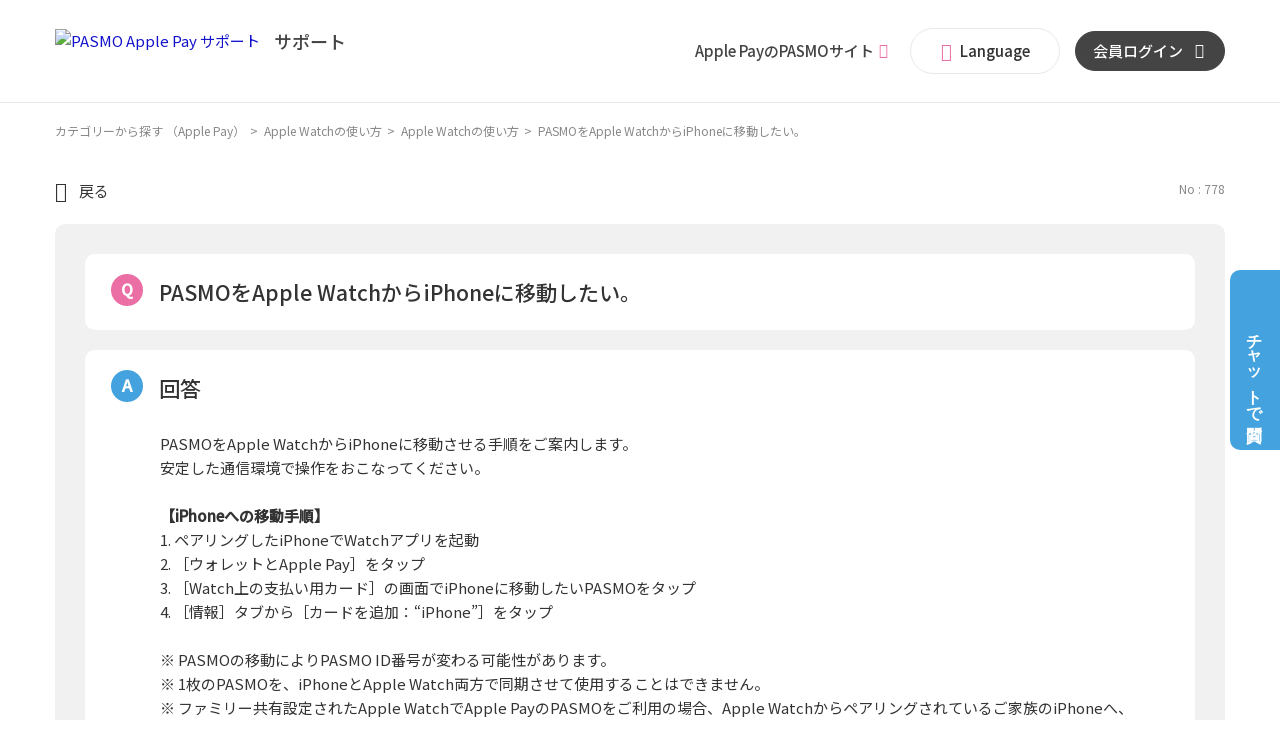

--- FILE ---
content_type: text/html; charset=utf-8
request_url: https://support.mobile.pasmo.jp/faq/show/778?category_id=200&site_domain=app
body_size: 6736
content:
<!DOCTYPE html PUBLIC "-//W3C//DTD XHTML 1.0 Transitional//EN" "http://www.w3.org/TR/xhtml1/DTD/xhtml1-transitional.dtd">
<html xmlns="http://www.w3.org/1999/xhtml" lang="ja" xml:lang="ja">
  <head>
 <meta http-equiv="content-type" content="text/html; charset=UTF-8" />
    <meta http-equiv="X-UA-Compatible" content="IE=edge,chrome=1" />
    <meta http-equiv="Pragma" content="no-cache"/>
    <meta http-equiv="Cache-Control" content="no-cache"/>
    <meta http-equiv="Expires" content="0"/>
    <meta name="description" content="PASMOをApple WatchからiPhoneに移動させる手順をご案内します。
安定した通信環境で操作をおこなってください。

【iPhoneへの移動手順】
1. ペアリングしたiPhoneでWa" />
    <meta name="keywords" content="Apple Watchの使い方,Apple Watchの使い方" />
    <meta name="csrf-param" content="authenticity_token" />
<meta name="csrf-token" content="VvcfH3hELu1gKk10tJBluVC8x2ni33CkR2Jskm2lqsEbmlbtjyx_jOxLTEjwUGdgZOdGSrXGlekU7E8oxuknUA" />
    <script src="/assets/application_front_pc-0d83d7fcbcc48ad11545fe76eb4f636d44c6d863aed10e6fdba26ea0f19d1e31.js"></script>
<script src="/assets/calendar/calendar-ja-da58e63df1424289368016b5077d61a523d45dd27a7d717739d0dbc63fa6a683.js"></script>
<script>jQuery.migrateMute = true;</script>
<script src="/assets/jquery-migrate-3.3.2.min-dbdd70f5d90839a3040d1cbe135a53ce8f7088aa7543656e7adf9591fa3782aa.js"></script>
<link rel="stylesheet" href="/assets/application_front_pc-831ebb2ac839e86341c730415bb305e556502dc966222e1c4c81c750290ca0fd.css" media="all" />
<link href="/stylesheets/style.css?oWB-Abjn0gwfwU-Yt2GU_SwkQRHGnD-mmQBwLm7UreXsDTfzT4-DbZOgTqTzoZYkGH_AMpGF2uvKjlOUxZggdA" media="all" rel="stylesheet" type="text/css" />
<link rel="stylesheet" href="https://support.mobile.pasmo.jp/css/style.css?site_id=-1" media="all" />
<link rel="stylesheet" href="https://support.mobile.pasmo.jp/css/style.css?site_id=2" media="all" />

    
    <title>PASMOをApple WatchからiPhoneに移動したい。 | Apple PayのPASMOサポート</title>
    
  </head>
  <body class="lang_size_medium" id="faq_show">
    
    <a name="top"></a>
    <div id="okw_wrapper">
<!-- Google Tag Manager -->
<script>(function(w,d,s,l,i){w[l]=w[l]||[];w[l].push({'gtm.start':
new Date().getTime(),event:'gtm.js'});var f=d.getElementsByTagName(s)[0],
j=d.createElement(s),dl=l!='dataLayer'?'&l='+l:'';j.async=true;j.src=
'https://www.googletagmanager.com/gtm.js?id='+i+dl;f.parentNode.insertBefore(j,f);
})(window,document,'script','dataLayer','GTM-N39PPDN');</script>
<!-- End Google Tag Manager -->
<!-- Google Tag Manager (noscript) -->
<noscript><iframe src="https://www.googletagmanager.com/ns.html?id=GTM-N39PPDN"
height="0" width="0" style="display:none;visibility:hidden"></iframe></noscript>
<!-- End Google Tag Manager (noscript) -->

<script type="text/javascript">
	$(document).ready(function(){
		function setSmoothScroll() {
			var $target = $('.js-pageScroller');
			$target.on('click', function(ev) {
				ev.preventDefault();
				$('html,body').animate({'scrollTop': '0px'}, 500, 'swing');
			});
		}
		function activateLangButton() {
			var $trigger = $('.js-langButton');
			var $target = $('.l-header__menuItem--lang');
			if($trigger.length!=0){
				$trigger.on('click', function(ev) {
					$target.toggleClass('is-active');
				});
			}
		}
		setSmoothScroll();
		activateLangButton();
	});
</script>
	<header class="l-header">
		<div class="l-header__inner">

			<!-- ロゴ -->
			<p class="l-header__logo">
				<a href="/?site_domain=app"><img src="/usr/file/attachment/GAcCnJ21Xy0amYNu.svg" alt="PASMO Apple Pay サポート"></a>
			</p>

			<!-- メニュー -->
			<ul class="l-header__menuItems">
				<li class="l-header__menuItem l-header__menuItem--mp">
					<a href="https://www.pasmo.co.jp/mp/app/" target="_blank"><p class="l-header__menuText">Apple PayのPASMOサイト</p></a>
				</li>
				<li class="l-header__menuItem l-header__menuItem--lang">
					<div class="l-header__menuItem--lang__inner js-langButton">
						<p class="l-header__menuText"><i class="c-icn c-icn-language" aria-hidden="true"></i>Language</p>
						<ul class="l-header__langItems">
							<li class="l-header__langItem"><a href="/?site_domain=app"><p class="l-header__langText">日本語</p></a></li>
							<li class="l-header__langItem"><a href="/category/show/176?site_domain=app"><p class="l-header__langText">English</p></a></li>
							<li class="l-header__langItem"><a href="/category/show/178?site_domain=app"><p class="l-header__langText">中文繁體字</p></a></li>
							<li class="l-header__langItem"><a href="/category/show/177?site_domain=app"><p class="l-header__langText">中文简体字</p></a></li>
						</ul>
					</div>
				</li>
				<li class="l-header__menuItem l-header__menuItem--login">
					<a href="https://www.mobile.pasmo.jp" target="_blank"><p class="l-header__menuText">会員ログイン</p></a>
				</li>
			</ul>

		</div>
	</header>

	<div class="l-chat js-chat gtmAnalytics--chat">
		<button class="l-chat__button l-chat__button--open js-chat__open"><span>チャットで質問</span></button>

		<div class="l-chat__content">
		</div>
	</div>
      <div id="okw_contents">
        <div id="okw_contents_base">
          <div id="okw_contents_inner" class="clearfix">
            <div id="okw_sub_header" class="clearfix">
              <div id="login_user_name"></div>
              <ul id="fontCol" class="flo_r">
                  <li class="okw_txt">文字サイズ変更</li>
  <li class="fntSml fntSml_ja">
    <a update_flash_color="#d4e0e8" data-remote="true" href="/front/font_size?font_type=small&amp;site_domain=app">S</a>
  </li>
  <li class="fntMidOn fntMidOn_ja">
    <a update_flash_color="#d4e0e8" data-remote="true" href="/front/font_size?font_type=middle&amp;site_domain=app">M</a>
  </li>
  <li class="fntBig fntBig_ja">
    <a update_flash_color="#d4e0e8" data-remote="true" href="/front/font_size?font_type=large&amp;site_domain=app">L</a>
  </li>

              </ul>
              <ul class="okw_bread">
  <li class="okw_bread_list"><a href="/category/show/3?site_domain=app">カテゴリーから探す （Apple Pay）</a><span>&nbsp;&gt;&nbsp;</span><a href="/category/show/200?site_domain=app">Apple Watchの使い方</a><span>&nbsp;&gt;&nbsp;</span><a href="/category/show/217?site_domain=app">Apple Watchの使い方</a><span>&nbsp;&gt;&nbsp;</span><span>PASMOをApple WatchからiPhoneに移動したい。</span></li>
</ul>
            
            </div>
            
<div class="colArea clearfix"><div class="oneCol okw_main_faq">    <!-- FAQ_CONTENTS_AREA -->
    <div class="faq_qstInf_col clearfix">
    <ul class="siteLink">
        <li class="preLink">
            <a title="戻る" href="/category/show/200?site_domain=app">戻る</a>
        </li>
    </ul>
  <ul class="faq_dateNo flo_r">
    <li class="faq_no">No&nbsp;:&nbsp;778</li>
      <li class="faq_date">公開日時&nbsp;:&nbsp;2022/01/20 10:00</li>
      <li class="faq_date">更新日時&nbsp;:&nbsp;2024/10/04 14:17</li>
        <li class="faq_print">
          <span class="icoPrint">
              <a target="_blank" href="/print/faq/778?category_id=200&amp;site_domain=app">印刷</a>
          </span>
        </li>
  </ul>
</div>
<span class="mark_area"></span>


<h2 class="faq_qstCont_ttl"><span class="icoQ">PASMOをApple WatchからiPhoneに移動したい。</span></h2>
<div class="faq_qstCont_col">
  <dl class="faq_cate_col clearfix">
    <dt>カテゴリー&nbsp;:&nbsp;</dt>
    <dd>
      <ul>
          <li class="clearfix">
            <a href="/category/show/3?site_domain=app">カテゴリーから探す （Apple Pay）</a><span>&nbsp;&gt;&nbsp;</span><a href="/category/show/200?site_domain=app">Apple Watchの使い方</a><span>&nbsp;&gt;&nbsp;</span><a href="/category/show/217?site_domain=app">Apple Watchの使い方</a>
          </li>
      </ul>
    </dd>
  </dl>
</div>
<h2 class="faq_ans_bor faq_ans_ttl">
    <span class="icoA">回答</span>
</h2>
<div class="faq_ans_col">
  <div id="faq_answer_contents" class="faq_ansCont_txt clearfix">
    <div>PASMOをApple WatchからiPhoneに移動させる手順をご案内します。<br/>
安定した通信環境で操作をおこなってください。<br/>
<br/>
<strong>【iPhoneへの移動手順】</strong><br/>
1. ペアリングしたiPhoneでWatchアプリを起動<br/>
2. ［ウォレットとApple Pay］をタップ<br/>
3. ［Watch上の支払い用カード］の画面でiPhoneに移動したいPASMOをタップ<br/>
4. ［情報］タブから［カードを追加：&ldquo;iPhone&rdquo;］をタップ<br/>
<br/>
※ PASMOの移動によりPASMO ID番号が変わる可能性があります。<br/>
※ 1枚のPASMOを、iPhoneとApple Watch両方で同期させて使用することはできません。<br/>
※ ファミリー共有設定されたApple WatchでApple PayのPASMOをご利用の場合、Apple Watchからペアリングされているご家族のiPhoneへ、PASMOを移動することはできません。</div>

  </div>
  
</div>

<script type="text/javascript">
$(function() {
  function resetFaqCountFlag() {
    window.__faq_countup_sent__ = false;
  }

  function countUpOnce() {
    // すでに送信済みならスキップ
    if (window.__faq_countup_sent__) return;
    window.__faq_countup_sent__ = true;

    fetch("/faq/countup?site_domain=app", {
      method: "POST",
      headers: {
        "Content-Type": "application/json",
        "X-CSRF-Token": $('meta[name=csrf-token]').attr('content'),
        "X-Requested-With": "XMLHttpRequest"
      },
      body: JSON.stringify({
        faq_id: "778",
        category_id: "217"
      })
    });
  }

  countUpOnce();

  // PC タグ検索 個別のモーダルを閉じる場合
  $("#faq_show .faq_tag_search_return_button").on("click", function() {
    resetFaqCountFlag();
  });
  // PC タグ検索 全てのモーダルを閉じる場合
  $("#faq_show .faq_tag_search_close_button").on("click", function() {
    resetFaqCountFlag();
  });

  // スマホ タグ検索
  $('.faq_tag_modal_close_btn').on("click", function() {
    resetFaqCountFlag();
  });

  // PC スーパーアシスタント Colorboxモーダルを閉じる場合
  $(document).on("cbox_closed", function() {
    resetFaqCountFlag();
  });

  // スマホ スーパーアシスタント FAQ詳細から戻る場合
  $("#toggle_preview_faq").on("click", function() {
    resetFaqCountFlag();
  });
});
</script>


    <!-- /FAQ_CONTENTS_AREA -->


</div></div><div class="colArea clearfix"><div class="oneCol okw_parts_enquete">  <div class="okw_enquete_area">
    <h2 class="questioner_ttl" id="enquete_form_message">アンケート:ご意見をお聞かせください</h2>
    <div class="questioner_col">
      <form id="enquete_form" update_flash_color="#d4e0e8" action="/faq/new_faq_enquete_value?site_domain=app" accept-charset="UTF-8" data-remote="true" method="post"><input type="hidden" name="authenticity_token" value="tcz7LeC-73aItDiGTgj4wb87uzYH_qftMri4oVAUhEXIXd03r_-tysDOBLowHME0Wc0zEH7RjMt5989fMcOpkQ" autocomplete="off" />
        <ul class="faq_form_list">
          <input value="778" autocomplete="off" type="hidden" name="faq_enquete_value[faq_id]" id="faq_enquete_value_faq_id" />
          <input value="200" autocomplete="off" type="hidden" name="faq_enquete_value[category_id]" id="faq_enquete_value_category_id" />
          
            <li>
                  <input type="radio" value="1" checked="checked" name="faq_enquete_value[enquete_id]" id="faq_enquete_value_enquete_id_1" />
              <label for="faq_enquete_value_enquete_id_1">解決した</label>
            </li>
            <li>
                  <input type="radio" value="2" name="faq_enquete_value[enquete_id]" id="faq_enquete_value_enquete_id_2" />
              <label for="faq_enquete_value_enquete_id_2">解決したがわかりにくかった</label>
            </li>
            <li>
                  <input type="radio" value="3" name="faq_enquete_value[enquete_id]" id="faq_enquete_value_enquete_id_3" />
              <label for="faq_enquete_value_enquete_id_3">解決しなかった</label>
            </li>
            <li>
                  <input type="radio" value="4" name="faq_enquete_value[enquete_id]" id="faq_enquete_value_enquete_id_4" />
              <label for="faq_enquete_value_enquete_id_4">期待する回答ではなかった</label>
            </li>
        </ul>
          <div class="questioner_txt_col">
            <span class="questioner_sub_msg">ご意見・ご感想がございましたら、ご入力ください。</span>
                <textarea cols="70" rows="2" class="questioner_txt" name="faq_enquete_value[comment]" id="faq_enquete_value_comment">
</textarea>
            <span class="questioner_description">お問い合わせを入力されましてもご返信はいたしかねます</span>
          </div>
        <div class="questioner_submit_btn">
          <input type="submit" name="commit" value="送信する" id="enquete_form_button" class="questioner_btn" />
        </div>
<input type="hidden" name="site_domain" value="app" /></form>    </div>
  </div>

</div></div><div class="colArea clearfix"><div class="oneCol okw_parts_faq_relations">  <span class="spinner"></span>

  <script type="text/javascript">
      $.ajax({
          type: 'GET',
          url: '/custom_part/faq_relations?category_id=217&id=778&site_domain=app&split=false',
          dataType: 'html',
          success: function(data) {
              $('.okw_parts_faq_relations').html(data)
          }
      });
  </script>
</div></div><div class="colArea clearfix"><div class="oneCol okw_parts_usr_29"><!--
<div class="l-cpbnr">
	<a href="https://www.pasmo.co.jp/cb/" class="l-cpbnr__button gtmAnalytics--campaign" target="_blank">
		<figure class="c-thumb u-image--noBorder">
			<img src="/usr/file/attachment/4Lp31N3GUVbehK4F.png" alt="Apple PayのPASMO　つかった金額の最大50%もどってくる！キャンペーン　はじめる方も紹介する方も、今がチャンス！全員にキャッシュバック！ 詳しくはこちら" class="u-pc-none">
			<img src="/usr/file/attachment/U5Xab07q0CloqKOc.png" alt="Apple PayのPASMO　つかった金額の最大50%もどってくる！キャンペーン　はじめる方も紹介する方も、今がチャンス！全員にキャッシュバック！ 詳しくはこちら" class="u-sp-none">
		</figure>
	</a>
</div>
--></div></div><div class="colArea clearfix"><div class="oneCol okw_parts_usr_4"><a href="/">トップページに戻る</a></div></div><p class="topLink"><a href="#top">TOPへ</a></p>
<script type="text/javascript">
$(function() {
  function resetFaqCountFlag() {
    window.__faq_countup_sent__ = false;
  }

  function countUpOnce() {
    // すでに送信済みならスキップ
    if (window.__faq_countup_sent__) return;
    window.__faq_countup_sent__ = true;

    fetch("/faq/countup?site_domain=app", {
      method: "POST",
      headers: {
        "Content-Type": "application/json",
        "X-CSRF-Token": $('meta[name=csrf-token]').attr('content'),
        "X-Requested-With": "XMLHttpRequest"
      },
      body: JSON.stringify({
        faq_id: "778",
        category_id: "217"
      })
    });
  }

  countUpOnce();

  // PC タグ検索 個別のモーダルを閉じる場合
  $("#faq_show .faq_tag_search_return_button").on("click", function() {
    resetFaqCountFlag();
  });
  // PC タグ検索 全てのモーダルを閉じる場合
  $("#faq_show .faq_tag_search_close_button").on("click", function() {
    resetFaqCountFlag();
  });

  // スマホ タグ検索
  $('.faq_tag_modal_close_btn').on("click", function() {
    resetFaqCountFlag();
  });

  // PC スーパーアシスタント Colorboxモーダルを閉じる場合
  $(document).on("cbox_closed", function() {
    resetFaqCountFlag();
  });

  // スマホ スーパーアシスタント FAQ詳細から戻る場合
  $("#toggle_preview_faq").on("click", function() {
    resetFaqCountFlag();
  });
});
</script>


          </div>
        </div>
      </div>
<footer class="l-footer gtmAnalytics--footer">
	<div class="l-footer__link l-footer__link--main">
		<div class="l-footer__linkInner">

			<!-- リンク -->
			<div class="c-buttonGroup">
				<div class="c-buttonGroup__items c-buttonGroup__items--center">
					<div class="c-buttonGroup__item">
						<a href="/?site_domain=app">
							<p class="c-button c-button--md c-button--appBlack"><span>for Apple Pay</span></p>
						</a>
					</div>
					<div class="c-buttonGroup__item">
						<a href="/?site_domain=default">
							<p class="c-button c-button--md c-button--appBlack"><span>for Android&trade;</span></p>
						</a>
					</div>
				</div>
			</div>

		</div>
	</div>

	<div class="l-footer__link l-footer__link--sub">
		<div class="l-footer__backToTop">
			<a href="#top" class="js-pageScroller">
				<p class="l-backToTop"><i class="c-icn c-icn-arrow-t" aria-hidden="true"></i></p>
			</a>
		</div>
		<div class="l-footer__linkInner">
			<p class="l-footer__logo"><a href="https://www.pasmo.co.jp" target="_blank"><img src="/usr/file/attachment/r5Wx8aMSZWcGNsHg.svg" alt="PASMO"></a></p>
			<p class="l-footer__copyright"><small>Copyright &copy; PASMO Co.,Ltd. All Rights Reserved.</small></p>
		</div>
	</div>
</footer>
<script type="text/javascript" charset="UTF-8" src="https://guest-agent.mobilus.me/web/mobi-agent-client-frame-loader.min.js?domainId=mobilepasmo"></script>
	<script type="text/javascript">
"use strict";var queryStr,queries,site_domain=sessionStorage.getItem("pasmo_support_site_domain");function getUrlQueries(){return queryStr=window.location.search.slice(1),queries={},queryStr?(queryStr.split("&").forEach(function(e){var i=e.split("=");queries[i[0]]=i[1]}),queries):queries}getUrlQueries(),site_domain!==queries.site_domain&&(document.cookie="jp.co.mobilus.konnect.cookies.domainId=; max-age=0; path=/;",window.sessionStorage.pasmo_support_site_domain=queries.site_domain);var _createClass=function(){function o(t,e){for(var n=0;n<e.length;n++){var o=e[n];o.enumerable=o.enumerable||!1,o.configurable=!0,"value"in o&&(o.writable=!0),Object.defineProperty(t,o.key,o)}}return function(t,e,n){return e&&o(t.prototype,e),n&&o(t,n),t}}();function _classCallCheck(t,e){if(!(t instanceof e))throw new TypeError("Cannot call a class as a function")}$(function(){function e(t){_classCallCheck(this,e),this.MACobj=t.macobj,this.server=t.server,this.domainID=t.id,this.options=t.options,this.startMsg=t.msg,this.SDKready=!1,this.autoStart=!1,this.hasRoom=!1,this.isOpen=!1,this.container=Object,this.button=t.toggleBtn,this.button&&this.init()}new(_createClass(e,[{key:"init",value:function(){var t=this;t.MACobj.init(t.server,t.domainID,t.options,function(){t.callback()})}},{key:"callback",value:function(){this.container=document.querySelector("#konnect-container"),this.container.style.display="none",window.innerWidth<768&&(this.container.style.left=0,this.container.style.right=0),this.handler(),this.triggerCtl()}},{key:"handler",value:function(){var e=this,n=this,o=n.MACobj;o.on("error",function(){}),o.on("sdkReady",function(t){n.SDKready=!0,n.hasRoom=t.hasRoom,n.autoStart&&(e.autoStart=!1,o.toggle(!0))}),o.on("openFrame",function(){n.hasRoom||(n.hasRoom=!0,o.sendMessage(n.startMsg)),n.isOpen=!0}),o.on("closeFrame",function(){$(n.container).fadeOut(300,function(){n.isOpen=!1}),n.button.parentNode.classList.remove("is-viewout")})}},{key:"triggerCtl",value:function(){var e=this,n=e.MACobj;e.button.addEventListener("click",function(t){t.preventDefault(),e.isOpen?(n.toggle(),e.button.parentNode.classList.remove("is-viewout")):($(e.container).fadeIn(300),e.button.parentNode.classList.add("is-viewout"),e.SDKready?n.toggle(!0):e.autoStart=!0)})}}]),e)({macobj:window.MobiAgentClient,server:"https://guest-agent.mobilus.me",id:"mobilepasmo",options:{},msg:"Apple社製端末を利用",toggleBtn:document.querySelector(".js-chat__open")})});
</script>      <div id="okw_footer_default" class="clearfix">
        <p id="okw_logo_footer" class="flo_r logo_footer">
          <a href="https://aisaas.pkshatech.com/faq/" target="_blank">PKSHA FAQ logo</a>
        </p>
      </div>
    </div>


  </body>
</html>


--- FILE ---
content_type: text/html; charset=utf-8
request_url: https://support.mobile.pasmo.jp/custom_part/faq_relations?category_id=217&id=778&site_domain=app&split=false
body_size: 567
content:
    <div class="ttl_col"><h2 class="ttl_bg"><span class="icoFaq">関連するよくあるご質問</span></h2></div>
    <ul class="faq_relate_list">
        <li class="faq_list_bg1 Q_sml">
          <a title="PASMOをiPhoneからApple Watchに移動したい。" href="/faq/show/779?category_id=217&amp;site_domain=app">PASMOをiPhoneからApple Watchに移動したい。</a>
        </li>
        <li class="faq_list_bg2 Q_sml">
          <a title="改札を出る前に端末の電源が切れてしまった。" href="/faq/show/653?category_id=217&amp;site_domain=app">改札を出る前に端末の電源が切れてしまった。</a>
        </li>
        <li class="faq_list_bg1 Q_sml">
          <a title="Apple WatchでPASMOを使えるか？" href="/faq/show/740?category_id=217&amp;site_domain=app">Apple WatchでPASMOを使えるか？</a>
        </li>
        <li class="faq_list_bg2 Q_sml">
          <a title="iPhone やApple Watchに移行（取り込み）後のPASMOカードはどうなる？" href="/faq/show/618?category_id=217&amp;site_domain=app">iPhone やApple Watchに移行（取り込み）後のPASMOカードはどうなる？</a>
        </li>
        <li class="faq_list_bg1 Q_sml">
          <a title="iPhoneとApple Watchのペアリングとは？" href="/faq/show/748?category_id=217&amp;site_domain=app">iPhoneとApple Watchのペアリングとは？</a>
        </li>
    </ul>

